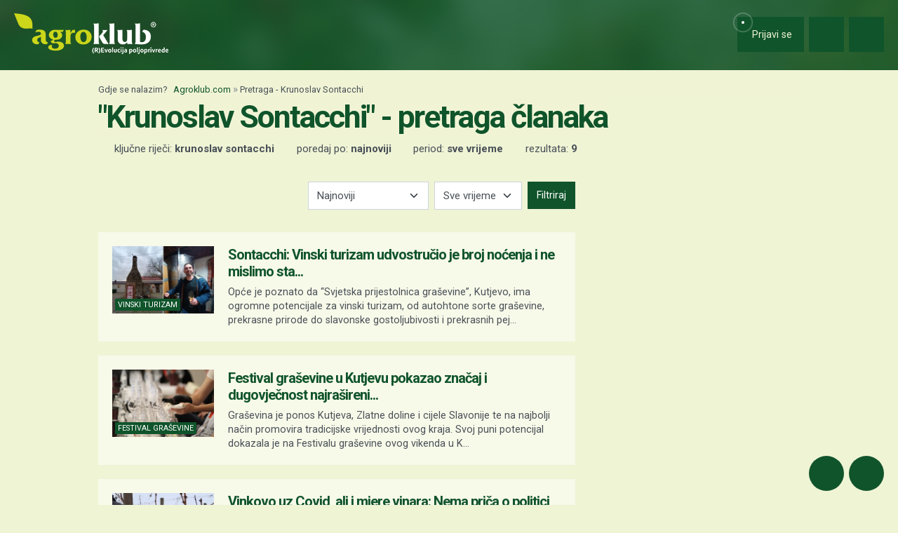

--- FILE ---
content_type: text/html; charset=utf-8
request_url: https://www.google.com/recaptcha/api2/aframe
body_size: 151
content:
<!DOCTYPE HTML><html><head><meta http-equiv="content-type" content="text/html; charset=UTF-8"></head><body><script nonce="D4K9JrLUKYOrZxNR0SjXfw">/** Anti-fraud and anti-abuse applications only. See google.com/recaptcha */ try{var clients={'sodar':'https://pagead2.googlesyndication.com/pagead/sodar?'};window.addEventListener("message",function(a){try{if(a.source===window.parent){var b=JSON.parse(a.data);var c=clients[b['id']];if(c){var d=document.createElement('img');d.src=c+b['params']+'&rc='+(localStorage.getItem("rc::a")?sessionStorage.getItem("rc::b"):"");window.document.body.appendChild(d);sessionStorage.setItem("rc::e",parseInt(sessionStorage.getItem("rc::e")||0)+1);localStorage.setItem("rc::h",'1768785225180');}}}catch(b){}});window.parent.postMessage("_grecaptcha_ready", "*");}catch(b){}</script></body></html>